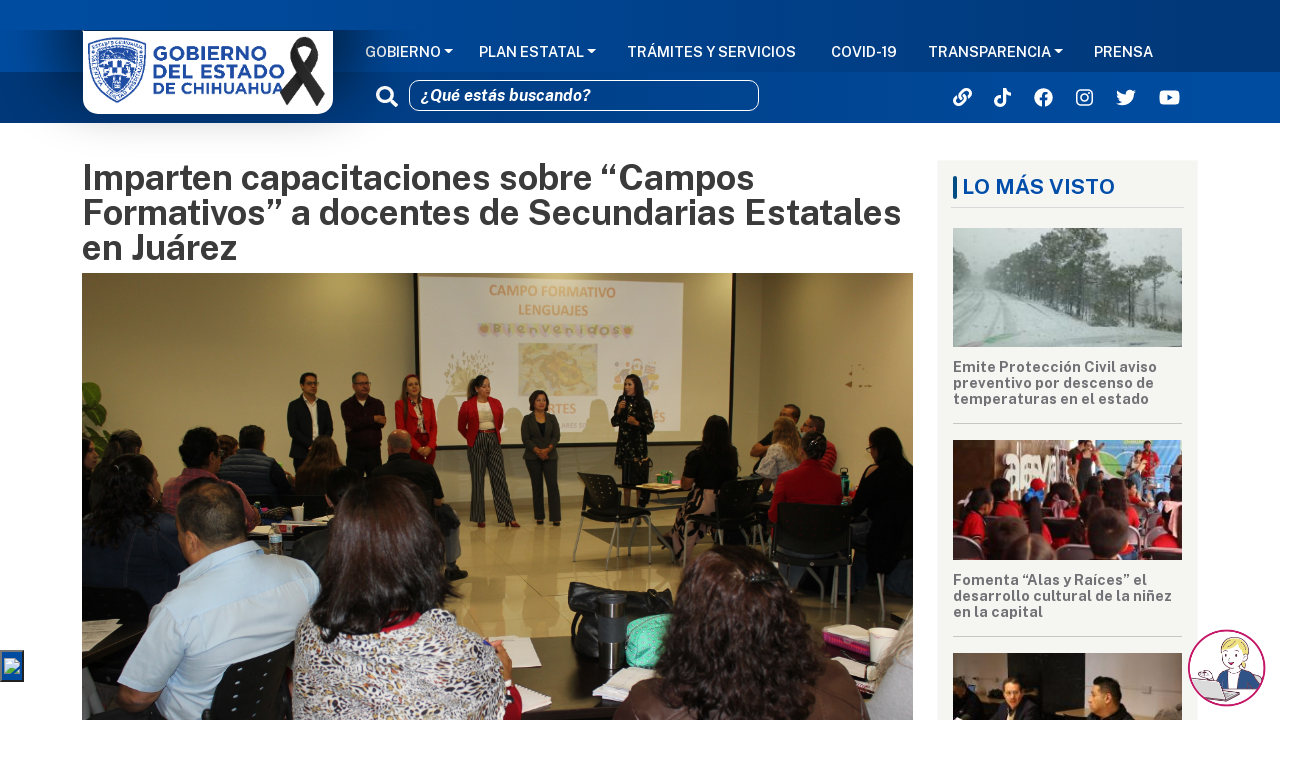

--- FILE ---
content_type: text/html; charset=UTF-8
request_url: https://chihuahua.gob.mx/prensa/imparten-capacitaciones-sobre-campos-formativos-docentes-de-secundarias-estatales-en-juarez
body_size: 12432
content:

<!DOCTYPE html>
<html lang="es" dir="ltr" prefix="content: http://purl.org/rss/1.0/modules/content/  dc: http://purl.org/dc/terms/  foaf: http://xmlns.com/foaf/0.1/  og: http://ogp.me/ns#  rdfs: http://www.w3.org/2000/01/rdf-schema#  schema: http://schema.org/  sioc: http://rdfs.org/sioc/ns#  sioct: http://rdfs.org/sioc/types#  skos: http://www.w3.org/2004/02/skos/core#  xsd: http://www.w3.org/2001/XMLSchema# ">
  <head>
    <meta charset="utf-8" />
<script async src="https://www.googletagmanager.com/gtag/js?id=G-RRYW7Z7JS9"></script>
<script>window.dataLayer = window.dataLayer || [];function gtag(){dataLayer.push(arguments)};gtag("js", new Date());gtag("set", "developer_id.dMDhkMT", true);gtag("config", "G-RRYW7Z7JS9", {"groups":"default","page_placeholder":"PLACEHOLDER_page_location"});</script>
<link rel="canonical" href="https://chihuahua.gob.mx/prensa/imparten-capacitaciones-sobre-campos-formativos-docentes-de-secundarias-estatales-en-juarez" />
<meta name="description" content="Con el objetivo de reforzar los planes de estudio, la Secretaría de Educación y Deporte (SEyD), a través de la Coordinación de Educación de la Zona Norte, puso en marcha el ciclo de capacitaciones a docentes de Secundarias Estatales sobre los denominados “Campos Formativos”." />
<meta name="Generator" content="Drupal 9 (https://www.drupal.org)" />
<meta name="MobileOptimized" content="width" />
<meta name="HandheldFriendly" content="true" />
<meta name="viewport" content="width=device-width, initial-scale=1, shrink-to-fit=no" />
<meta http-equiv="x-ua-compatible" content="ie=edge" />
<link rel="icon" href="/sites/default/atach2/iconogob.ico" type="image/vnd.microsoft.icon" />

    <title>Imparten capacitaciones sobre “Campos Formativos” a docentes de Secundarias Estatales en Juárez | Portal Gubernamental del Estado de Chihuahua</title>
    <link rel="stylesheet" media="all" href="/core/modules/system/css/components/ajax-progress.module.css?t99xvu" />
<link rel="stylesheet" media="all" href="/core/modules/system/css/components/align.module.css?t99xvu" />
<link rel="stylesheet" media="all" href="/core/modules/system/css/components/autocomplete-loading.module.css?t99xvu" />
<link rel="stylesheet" media="all" href="/core/modules/system/css/components/fieldgroup.module.css?t99xvu" />
<link rel="stylesheet" media="all" href="/core/modules/system/css/components/container-inline.module.css?t99xvu" />
<link rel="stylesheet" media="all" href="/core/modules/system/css/components/clearfix.module.css?t99xvu" />
<link rel="stylesheet" media="all" href="/core/modules/system/css/components/details.module.css?t99xvu" />
<link rel="stylesheet" media="all" href="/core/modules/system/css/components/hidden.module.css?t99xvu" />
<link rel="stylesheet" media="all" href="/core/modules/system/css/components/item-list.module.css?t99xvu" />
<link rel="stylesheet" media="all" href="/core/modules/system/css/components/js.module.css?t99xvu" />
<link rel="stylesheet" media="all" href="/core/modules/system/css/components/nowrap.module.css?t99xvu" />
<link rel="stylesheet" media="all" href="/core/modules/system/css/components/position-container.module.css?t99xvu" />
<link rel="stylesheet" media="all" href="/core/modules/system/css/components/progress.module.css?t99xvu" />
<link rel="stylesheet" media="all" href="/core/modules/system/css/components/reset-appearance.module.css?t99xvu" />
<link rel="stylesheet" media="all" href="/core/modules/system/css/components/resize.module.css?t99xvu" />
<link rel="stylesheet" media="all" href="/core/modules/system/css/components/sticky-header.module.css?t99xvu" />
<link rel="stylesheet" media="all" href="/core/modules/system/css/components/system-status-counter.css?t99xvu" />
<link rel="stylesheet" media="all" href="/core/modules/system/css/components/system-status-report-counters.css?t99xvu" />
<link rel="stylesheet" media="all" href="/core/modules/system/css/components/system-status-report-general-info.css?t99xvu" />
<link rel="stylesheet" media="all" href="/core/modules/system/css/components/tabledrag.module.css?t99xvu" />
<link rel="stylesheet" media="all" href="/core/modules/system/css/components/tablesort.module.css?t99xvu" />
<link rel="stylesheet" media="all" href="/core/modules/system/css/components/tree-child.module.css?t99xvu" />
<link rel="stylesheet" media="all" href="/core/modules/views/css/views.module.css?t99xvu" />
<link rel="stylesheet" media="all" href="/libraries/flexslider/flexslider.css?t99xvu" />
<link rel="stylesheet" media="all" href="/modules/contrib/social_media_links/css/social_media_links.theme.css?t99xvu" />
<link rel="stylesheet" media="all" href="/modules/contrib/flexslider/assets/css/flexslider_img.css?t99xvu" />
<link rel="stylesheet" media="all" href="/themes/contrib/bootstrap_barrio/css/components/user.css?t99xvu" />
<link rel="stylesheet" media="all" href="/themes/contrib/bootstrap_barrio/css/components/progress.css?t99xvu" />
<link rel="stylesheet" media="all" href="/themes/contrib/bootstrap_barrio/css/components/affix.css?t99xvu" />
<link rel="stylesheet" media="all" href="/themes/contrib/bootstrap_barrio/css/components/book.css?t99xvu" />
<link rel="stylesheet" media="all" href="/themes/contrib/bootstrap_barrio/css/components/contextual.css?t99xvu" />
<link rel="stylesheet" media="all" href="/themes/contrib/bootstrap_barrio/css/components/feed-icon.css?t99xvu" />
<link rel="stylesheet" media="all" href="/themes/contrib/bootstrap_barrio/css/components/field.css?t99xvu" />
<link rel="stylesheet" media="all" href="/themes/contrib/bootstrap_barrio/css/components/header.css?t99xvu" />
<link rel="stylesheet" media="all" href="/themes/contrib/bootstrap_barrio/css/components/help.css?t99xvu" />
<link rel="stylesheet" media="all" href="/themes/contrib/bootstrap_barrio/css/components/icons.css?t99xvu" />
<link rel="stylesheet" media="all" href="/themes/contrib/bootstrap_barrio/css/components/image-button.css?t99xvu" />
<link rel="stylesheet" media="all" href="/themes/contrib/bootstrap_barrio/css/components/item-list.css?t99xvu" />
<link rel="stylesheet" media="all" href="/themes/contrib/bootstrap_barrio/css/components/list-group.css?t99xvu" />
<link rel="stylesheet" media="all" href="/themes/contrib/bootstrap_barrio/css/components/media.css?t99xvu" />
<link rel="stylesheet" media="all" href="/themes/contrib/bootstrap_barrio/css/components/page.css?t99xvu" />
<link rel="stylesheet" media="all" href="/themes/contrib/bootstrap_barrio/css/components/search-form.css?t99xvu" />
<link rel="stylesheet" media="all" href="/themes/contrib/bootstrap_barrio/css/components/shortcut.css?t99xvu" />
<link rel="stylesheet" media="all" href="/themes/contrib/bootstrap_barrio/css/components/sidebar.css?t99xvu" />
<link rel="stylesheet" media="all" href="/themes/contrib/bootstrap_barrio/css/components/site-footer.css?t99xvu" />
<link rel="stylesheet" media="all" href="/themes/contrib/bootstrap_barrio/css/components/skip-link.css?t99xvu" />
<link rel="stylesheet" media="all" href="/themes/contrib/bootstrap_barrio/css/components/table.css?t99xvu" />
<link rel="stylesheet" media="all" href="/themes/contrib/bootstrap_barrio/css/components/tabledrag.css?t99xvu" />
<link rel="stylesheet" media="all" href="/themes/contrib/bootstrap_barrio/css/components/tableselect.css?t99xvu" />
<link rel="stylesheet" media="all" href="/themes/contrib/bootstrap_barrio/css/components/tablesort-indicator.css?t99xvu" />
<link rel="stylesheet" media="all" href="/themes/contrib/bootstrap_barrio/css/components/ui.widget.css?t99xvu" />
<link rel="stylesheet" media="all" href="/themes/contrib/bootstrap_barrio/css/components/tabs.css?t99xvu" />
<link rel="stylesheet" media="all" href="/themes/contrib/bootstrap_barrio/css/components/toolbar.css?t99xvu" />
<link rel="stylesheet" media="all" href="/themes/contrib/bootstrap_barrio/css/components/vertical-tabs.css?t99xvu" />
<link rel="stylesheet" media="all" href="/themes/contrib/bootstrap_barrio/css/components/views.css?t99xvu" />
<link rel="stylesheet" media="all" href="/themes/contrib/bootstrap_barrio/css/components/webform.css?t99xvu" />
<link rel="stylesheet" media="all" href="/themes/contrib/bootstrap_barrio/css/components/ui-dialog.css?t99xvu" />
<link rel="stylesheet" media="all" href="//cdn.jsdelivr.net/npm/bootstrap@5.1.3/dist/css/bootstrap.min.css" />
<link rel="stylesheet" media="all" href="/themes/custom/barrio_chihuahua_jsp/css/style.css?t99xvu" />
<link rel="stylesheet" media="all" href="/sites/default/atach2/color/barrio_chihuahua_jsp-275275f6/colors.css?t99xvu" />
<link rel="stylesheet" media="all" href="//use.fontawesome.com/releases/v5.13.0/css/all.css" />
<link rel="stylesheet" media="all" href="/themes/contrib/bootstrap_barrio/css/colors/messages/messages-white.css?t99xvu" />
<link rel="stylesheet" media="all" href="/themes/custom/barrio_chihuahua_jsp/fonts/public_sans.css?t99xvu" />
<link rel="stylesheet" media="all" href="//fonts.googleapis.com/css2?family=Public+Sans:ital,wght@0,100;0,200;0,300;0,400;0,500;0,600;0,700;0,800;0,900;1,100;1,200;1,300;1,400;1,500;1,600;1,700;1,800;1,900&amp;display=swap" />
<link rel="stylesheet" media="print" href="/themes/contrib/bootstrap_barrio/css/print.css?t99xvu" />

    <script src="https://use.fontawesome.com/releases/v5.13.1/js/all.js" defer crossorigin="anonymous"></script>
<script src="https://use.fontawesome.com/releases/v5.13.1/js/v4-shims.js" defer crossorigin="anonymous"></script>
<script src="//code.jquery.com/jquery-3.4.1.min.js"></script>
<script src="//infomexsinaloa.org/accesibilidadweb/js_api.aspx?api_key=75C91F2C-2FB0-4C7C-A271-AFE6F46F8FF4&amp;tipo=header&amp;aut=chihuahua.gob.mx"></script>

  </head>
  <body class="layout-one-sidebar layout-sidebar-second page-node-67384 path-node node--type-noticias">
    <a href="#main-content" class="visually-hidden-focusable skip-link">
      Pasar al contenido principal
    </a>
    
      <div class="dialog-off-canvas-main-canvas" data-off-canvas-main-canvas >
    <style>
.integra2_modale-content {
     left: 20px;
}

</style>

<script src=https://www.infomexsinaloa.org/accesibilidadweb/js_api.aspx?api_key=75C91F2C-2FB0-4C7C-A271-AFE6F46F8FF4&tipo=body&aut=chihuahua.gob.mx type="text/javascript"></script>
 

<div id="page-wrapper">
	<div id="page">
		<header id="header" class="header" role="banner" aria-label="Cabecera de sitio">
			


				<nav class="navbar fixed-top navbar-dark navbar-expand-lg" id="navbar-main">
					<div class="top-header">
						
					</div>
											<div class="container">
												<div class="card card-brand">
							        <a href="/index.php/" title="Inicio" rel="home" class="navbar-brand">
              <img src="/sites/default/atach2/Logo-Institucional-Luto-Optimizado.png" alt="Inicio" class="img-fluid d-inline-block align-top" />
            
    </a>
    

						</div>
													<button class="navbar-toggler navbar-toggler-right" type="button" data-bs-toggle="collapse" data-bs-target="#CollapsingNavbar" aria-controls="CollapsingNavbar" aria-expanded="false" aria-label="Toggle navigation" href="#CollapsingNavbar">
								<span class="navbar-toggler-icon"></span>
							</button>
							<div class="collapse navbar-collapse" id="CollapsingNavbar">
								  <nav role="navigation" aria-labelledby="block-barrio-chihuahua-jsp-main-menu-menu" id="block-barrio-chihuahua-jsp-main-menu" class="block block-menu navigation menu--main">
            
  <h2 class="visually-hidden" id="block-barrio-chihuahua-jsp-main-menu-menu">Navegación principal</h2>
  

        
              <ul class="clearfix nav navbar-nav">
                    <li class="nav-item menu-item--expanded dropdown">
                          <span class="nav-link dropdown-toggle nav-link-" data-bs-toggle="dropdown" aria-expanded="false" aria-haspopup="true">Gobierno</span>
                        <ul class="dropdown-menu">
                    <li class="dropdown-item">
                          <a href="/index.php/gabinete/maru-campos-galvan" class="nav-link--indexphp-gabinete-maru-campos-galvan" data-drupal-link-system-path="node/60576">Gobernadora</a>
              </li>
                <li class="dropdown-item">
                          <a href="/index.php/gobierno/gabinete" class="nav-link--indexphp-gobierno-gabinete" data-drupal-link-system-path="gobierno/gabinete">Gabinete</a>
              </li>
                <li class="dropdown-item">
                          <a href="/index.php/gobierno/dependencias_secretarias" class="nav-link--indexphp-gobierno-dependencias-secretarias" data-drupal-link-system-path="gobierno/dependencias_secretarias">Dependencias</a>
              </li>
                <li class="dropdown-item">
                          <a href="/index.php/gobierno/dependencias_entidades" class="nav-link--indexphp-gobierno-dependencias-entidades" data-drupal-link-system-path="gobierno/dependencias_entidades">Entidades</a>
              </li>
                <li class="dropdown-item">
                          <a href="https://app.chihuahua.gob.mx/directorio/" class="nav-link-https--appchihuahuagobmx-directorio-">Directorio de Servidores Públicos</a>
              </li>
                <li class="dropdown-item">
                          <a href="https://chihuahua.gob.mx/informes-de-gobierno/" class="nav-link-https--chihuahuagobmx-informes-de-gobierno-">Informes de Gobierno</a>
              </li>
                <li class="dropdown-item">
                          <a href="/index.php/peri%C3%B3dico-oficial" class="nav-link--indexphp-peric3b3dico-oficial" data-drupal-link-system-path="group/29132">Periódico Oficial</a>
              </li>
        </ul>
  
              </li>
                <li class="nav-item menu-item--expanded dropdown">
                          <span class="nav-link dropdown-toggle nav-link-" data-bs-toggle="dropdown" aria-expanded="false" aria-haspopup="true">Plan Estatal</span>
                        <ul class="dropdown-menu">
                    <li class="dropdown-item">
                          <a href="https://planestatal.chihuahua.gob.mx/" class="nav-link-https--planestatalchihuahuagobmx-">Plan Estatal de Desarrollo 2021-2027</a>
              </li>
        </ul>
  
              </li>
                <li class="nav-item">
                          <a href="https://tramites.chihuahua.gob.mx/" class="nav-link nav-link-https--tramiteschihuahuagobmx-">Trámites y Servicios</a>
              </li>
                <li class="nav-item">
                          <a href="https://transparencia.chihuahua.gob.mx/covid-19/" class="nav-link nav-link-https--transparenciachihuahuagobmx-covid-19-">COVID-19</a>
              </li>
                <li class="nav-item menu-item--expanded dropdown">
                          <span class="nav-link dropdown-toggle nav-link-" data-bs-toggle="dropdown" aria-expanded="false" aria-haspopup="true">Transparencia</span>
                        <ul class="dropdown-menu">
                    <li class="dropdown-item">
                          <a href="https://contrataciones.chihuahua.gob.mx/" class="nav-link-https--contratacioneschihuahuagobmx-">Contrataciones públicas</a>
              </li>
                <li class="dropdown-item">
                          <a href="https://transparencia.chihuahua.gob.mx" class="nav-link-https--transparenciachihuahuagobmx">Portal de Transparencia</a>
              </li>
                <li class="dropdown-item">
                          <a href="https://contrataciones.chihuahua.gob.mx/provsans" class="nav-link-https--contratacioneschihuahuagobmx-provsans">Proveedores y contratistas sancionados</a>
              </li>
        </ul>
  
              </li>
                <li class="nav-item">
                          <a href="/index.php/prensa" class="nav-link nav-link--indexphp-prensa" data-drupal-link-system-path="prensa">Prensa</a>
              </li>
                <li class="nav-item">
                          <a href="/index.php/search" class="nav-link nav-link--indexphp-search" data-drupal-link-system-path="search">.</a>
              </li>
        </ul>
  


  </nav>


							</div>
																								</div>
																<div class="navbar-aux">
															<div class="container">
																<div class="navbar-forms">
									  <section class="row align-items-center content-center region region-header-form">
    <div class="search-block-form col-md-6 block block-search block-search-form-block" data-drupal-selector="search-block-form" id="block-barrio-chihuahua-jsp-search" role="search">
  
    
    <div class="content container-inline">
        <div class="content container-inline">
                        <form action="/index.php/search/node" method="get" id="search-block-form" accept-charset="UTF-8" class="search-form search-block-form form-row">
    <div class="input-group">
      <div class="input-group-prepend">
        <button  data-drupal-selector="edit-submit" type="submit" id="edit-submit" name="" value="Buscar" class="button js-form-submit form-submit btn btn-link" ><i class="fas fa-search fa-lg"></i></button>
      </div>
      <input placeholder="¿Qué estás buscando?"  title="Escriba lo que quiere buscar." data-drupal-selector="edit-keys" type="search" id="edit-keys" name="keys" value="" size="15" maxlength="128" class="form-search" placeholder="Buscar"/>
    </div>
  </form>

    </div>
  
  </div>
</div>
<div id="block-botoncontactomodal" class="col-auto px-0 ms-md-auto block block-block-content block-block-contentee5cdcc8-fe55-4a37-a6c8-f01f263fe179">
  
    
      <div class="content">
      
            <div class="clearfix text-formatted field field--name-body field--type-text-with-summary field--label-hidden field__item"><button class="btn btn-link text-white btn-sm " data-bs-target="#mdlContacto" data-bs-toggle="modal" data-placement="bottom" data-toggle="tooltip" title="Enlaces relevantes" type="button"><span class="fa fa-link fa-lg"></span></button></div>
      
    </div>
  </div>
<div id="block-socialmedialinks" class="col-auto ps-0 block-social-media-links block block-social-media-links-block">
  
    
      <div class="content">
      

<ul class="social-media-links--platforms platforms inline horizontal">
      <li>
      <a class="social-media-link-icon--tiktok" href="https://www.tiktok.com/@gobiernodechihuahua"  target="_blank" >
        <span class='fab fa-tiktok fa-lg'></span>
      </a>

          </li>
      <li>
      <a class="social-media-link-icon--facebook" href="https://www.facebook.com/gobiernodechihuahua"  target="_blank" >
        <span class='fab fa-facebook fa-lg'></span>
      </a>

          </li>
      <li>
      <a class="social-media-link-icon--instagram" href="https://www.instagram.com/gobiernodechihuahua"  target="_blank" >
        <span class='fab fa-instagram fa-lg'></span>
      </a>

          </li>
      <li>
      <a class="social-media-link-icon--twitter" href="https://www.twitter.com/GobiernoEdoChih"  target="_blank" >
        <span class='fab fa-twitter fa-lg'></span>
      </a>

          </li>
      <li>
      <a class="social-media-link-icon--youtube" href="https://www.youtube.com/@gobiernodechihuahua"  target="_blank" >
        <span class='fab fa-youtube fa-lg'></span>
      </a>

          </li>
  </ul>

    </div>
  </div>

  </section>

								</div>
																</div>
													</div>
									</nav>
						
		</header>
						<div id="main-wrapper" class="layout-main-wrapper clearfix">
							<div id="main" class="container">
				





					
					<div class="row row-offcanvas row-offcanvas-left clearfix">
																				<main class="main-content col col-md-9" id="content" role="main">
																	<section class="section">
										<a id="main-content" tabindex="-1"></a>
										  <div data-drupal-messages-fallback class="hidden"></div><div id="block-barrio-chihuahua-jsp-page-title" class="block block-core block-page-title-block">
  
    
      <div class="content">
      
  <h1 class="title"><span class="field field--name-title field--type-string field--label-hidden">Imparten capacitaciones sobre “Campos Formativos” a docentes de Secundarias Estatales en Juárez</span>
</h1>


    </div>
  </div>
<div id="block-barrio-chihuahua-jsp-content" class="block block-system block-system-main-block">
  
    
      <div class="content">
      <article data-history-node-id="67384" role="article" about="/prensa/imparten-capacitaciones-sobre-campos-formativos-docentes-de-secundarias-estatales-en-juarez">

  
    

  
  <div class="content-noticias">
    


            <div class="field field--name-field-imagen-principal field--type-image field--label-hidden field__item">  <img loading="lazy" src="/sites/default/atach2/noticias/imagen-destacada/2023-10/CAPACITACION.SECUN_.CAMPOS2.jpg" width="2500" height="1620" alt="" typeof="foaf:Image" />

</div>
      <div class="resumen">
            <div>-	Participan más de 160 docentes con el objetivo de reforzar y profundizar en los planes de estudio del presente ciclo escolar</div>
      </div>
<div class="fecha-nota">
            <div>Miércoles 25 Octubre 2023</div>
      </div>

            <div class="clearfix text-formatted field field--name-body field--type-text-with-summary field--label-hidden field__item"><p class="MsoNoSpacing" style="text-align:justify"><span style="font-size:12pt"><span style="font-family:&quot;Calibri&quot;,&quot;sans-serif&quot;"><span style="font-size:14.0pt"><span style="font-family:&quot;Times New Roman&quot;,&quot;serif&quot;">Con el objetivo de reforzar los planes de estudio, la Secretaría de Educación y Deporte (SEyD), a través de la Coordinación de Educación de la Zona Norte, puso en marcha el ciclo de capacitaciones a docentes de Secundarias Estatales sobre los denominados “Campos Formativos”.</span></span></span></span></p>

<p class="MsoNoSpacing" style="text-align:justify"><span style="font-size:12pt"><span style="font-family:&quot;Calibri&quot;,&quot;sans-serif&quot;"><span style="font-size:14.0pt"><span style="font-family:&quot;Times New Roman&quot;,&quot;serif&quot;"></span></span></span></span></p>

<p class="MsoNoSpacing" style="text-align:justify"><span style="font-size:12pt"><span style="font-family:&quot;Calibri&quot;,&quot;sans-serif&quot;"><span style="font-size:14.0pt"><span style="font-family:&quot;Times New Roman&quot;,&quot;serif&quot;">Norma Elena Rodríguez Camarena, coordinadora de Educación en la Zona Norte, informó que en las capacitaciones participan más de 160 docentes, y estás tendrán una duración de cuatro días.</span></span></span></span></p>

<p class="MsoNoSpacing" style="text-align:justify"><span style="font-size:12pt"><span style="font-family:&quot;Calibri&quot;,&quot;sans-serif&quot;"><span style="font-size:14.0pt"><span style="font-family:&quot;Times New Roman&quot;,&quot;serif&quot;"></span></span></span></span></p>

<p class="MsoNoSpacing" style="text-align:justify"><span style="font-size:12pt"><span style="font-family:&quot;Calibri&quot;,&quot;sans-serif&quot;"><span style="font-size:14.0pt"><span style="font-family:&quot;Times New Roman&quot;,&quot;serif&quot;">Precisó que las capacitaciones son para que los maestros vayan adquiriendo más herramientas para el manejo de sus asignaturas en función de trabajar con los intereses de los niños y sus vivencias en la realidad y que los maestros tengan un vínculo más cercano con los estudiantes.</span></span></span></span></p>

<p class="MsoNoSpacing" style="text-align:justify"><span style="font-size:12pt"><span style="font-family:&quot;Calibri&quot;,&quot;sans-serif&quot;"><span style="font-size:14.0pt"><span style="font-family:&quot;Times New Roman&quot;,&quot;serif&quot;"></span></span></span></span></p>

<p class="MsoNoSpacing" style="text-align:justify"><span style="font-size:12pt"><span style="font-family:&quot;Calibri&quot;,&quot;sans-serif&quot;"><span style="font-size:14.0pt"><span style="font-family:&quot;Times New Roman&quot;,&quot;serif&quot;">Explicó que los “Campos Formativos” son cuatro: el primero es el de Lenguaje, el cual busca que los alumnos desarrollen habilidades de expresión y comunicación; el segundo es el de Saberes y Pensamiento Científico que socializa el lenguaje científico y técnico.</span></span></span></span></p>

<p class="MsoNoSpacing" style="text-align:justify"><span style="font-size:12pt"><span style="font-family:&quot;Calibri&quot;,&quot;sans-serif&quot;"><span style="font-size:14.0pt"><span style="font-family:&quot;Times New Roman&quot;,&quot;serif&quot;"></span></span></span></span></p>

<p class="MsoNoSpacing" style="text-align:justify"><span style="font-size:12pt"><span style="font-family:&quot;Calibri&quot;,&quot;sans-serif&quot;"><span style="font-size:14.0pt"><span style="font-family:&quot;Times New Roman&quot;,&quot;serif&quot;">El tercer campo es el de Ética, Naturaleza y Sociedad, que busca que los alumnos desarrollen habilidades para investigar sobre temas ambientales, interacciones culturales, derechos humanos; y el cuarto se refiere al campo De lo Humano a lo Comunitario, que se enfoca en que los niños, niñas y adolescentes desarrollen sus potencialidades afectivas y de convivencia en la sociedad.</span></span></span></span></p>

<p class="MsoNoSpacing" style="text-align:justify"><span style="font-size:12pt"><span style="font-family:&quot;Calibri&quot;,&quot;sans-serif&quot;"><span style="font-size:14.0pt"><span style="font-family:&quot;Times New Roman&quot;,&quot;serif&quot;"></span></span></span></span></p>

<p class="MsoNoSpacing" style="text-align:justify"><span style="font-size:12pt"><span style="font-family:&quot;Calibri&quot;,&quot;sans-serif&quot;"><span style="font-size:14.0pt"><span style="font-family:&quot;Times New Roman&quot;,&quot;serif&quot;">Después de estas capacitaciones, las y los maestros tendrán que ir desarrollando estas metodologías en las aulas, “la intención es que ya se vayan trabajando por proyectos en su disciplina e interdisciplinarios, y concluir con proyectos comunitarios”, añadió la funcionaria.</span></span></span></span></p>

<p class="MsoNoSpacing" style="text-align:justify"><span style="font-size:12pt"><span style="font-family:&quot;Calibri&quot;,&quot;sans-serif&quot;"><span style="font-size:14.0pt"><span style="font-family:&quot;Times New Roman&quot;,&quot;serif&quot;"></span></span></span></span></p>

<p class="MsoNoSpacing" style="text-align:justify"><span style="font-size:12pt"><span style="font-family:&quot;Calibri&quot;,&quot;sans-serif&quot;"><span style="font-size:14.0pt"><span style="font-family:&quot;Times New Roman&quot;,&quot;serif&quot;">“Hay mucho interés por parte de los maestros y confían en el acompañamiento de los asesores técnicos pedagógicos, de las supervisoras, y estos intercambios de experiencias creo que son muy nutritivos para ellos y se verá reflejado en el aprendizaje de los alumnos y en la calidad de la educación”, concluyó Rodríguez Camarena.</span></span></span></span></p>
</div>
      
      <div class="field field--name-field-galeria field--type-image field--label-hidden field__items">
              <div class="field__item">
<div id="flexslider-1" class="flexslider optionset-flexslider-default-thumbnail-captions imagestyle-flexslider-full">
 
<ul class="slides">
    
<li data-thumb="/sites/default/atach2/styles/flexslider_full/public/noticias/galeria/2023-10/CAPACITACION.SECUN_.CAMPOS4.jpg.webp?itok=-OuqwQtB" data-thumb-alt="">
      <img loading="lazy" src="/sites/default/atach2/styles/flexslider_full/public/noticias/galeria/2023-10/CAPACITACION.SECUN_.CAMPOS4.jpg.webp?itok=-OuqwQtB" width="800" height="500" alt="" typeof="foaf:Image" class="image-style-flexslider-full" />



    </li>
<li data-thumb="/sites/default/atach2/styles/flexslider_full/public/noticias/galeria/2023-10/CAPACITACION.SECUN_.CAMPOS5.jpg.webp?itok=rcKDgUGl" data-thumb-alt="">
      <img loading="lazy" src="/sites/default/atach2/styles/flexslider_full/public/noticias/galeria/2023-10/CAPACITACION.SECUN_.CAMPOS5.jpg.webp?itok=rcKDgUGl" width="800" height="500" alt="" typeof="foaf:Image" class="image-style-flexslider-full" />



    </li>
<li data-thumb="/sites/default/atach2/styles/flexslider_full/public/noticias/galeria/2023-10/CPACITACION.SECUN_.CAMPOS1.jpg.webp?itok=DjeHIKXs" data-thumb-alt="">
      <img loading="lazy" src="/sites/default/atach2/styles/flexslider_full/public/noticias/galeria/2023-10/CPACITACION.SECUN_.CAMPOS1.jpg.webp?itok=DjeHIKXs" width="800" height="500" alt="" typeof="foaf:Image" class="image-style-flexslider-full" />



    </li>
</ul>
</div>
</div>
          </div>
  
  </div>

</article>

    </div>
  </div>


									</section>
								</main>

																	<div class="sidebar_second sidebar col-md-3 order-last" id="sidebar_second">
										<aside class="section" role="complementary">
											  <div class="views-element-container block block-views block-views-blocknoticias-o-prensa-block-4" id="block-barrio-chihuahua-jsp-views-block-noticias-block-3">
  
    
      <div class="content">
      <div><div class="view-lo-mas-visto view view-noticias-o-prensa view-id-noticias_o_prensa view-display-id-block_4 js-view-dom-id-a0f8eeb286e3d7b50a9177a227d1f7662a5d07953f0147d3e8fadd5a1fb6ed78">
  
    
      <div class="view-header">
      <h2>Lo más visto</h2>
    </div>
      
      <div class="view-content">
      <div class="views-view-grid horizontal cols-2 clearfix col">
            <div class="row">
                  <div class="col-6 col-md-12">
            <div class="text-center"><div><div class='rounded'>  <a href="/prensa/emite-proteccion-civil-aviso-preventivo-por-descenso-de-temperaturas-en-el-estado"><img loading="lazy" src="/sites/default/atach2/styles/noticia_miniatura/public/noticias/imagen-destacada/2025-12/IMG_9958.jpeg?itok=ReoqciPK" width="250" height="130" alt="" typeof="Image" class="image-style-noticia-miniatura" />

</a>
</div></div></div><div><span><a href="/prensa/emite-proteccion-civil-aviso-preventivo-por-descenso-de-temperaturas-en-el-estado"><p class="fs-md mb-0 mt-1"><a href="/prensa/emite-proteccion-civil-aviso-preventivo-por-descenso-de-temperaturas-en-el-estado" hreflang="es">Emite Protección Civil aviso preventivo por descenso de temperaturas en el estado</a></p></a>
<hr></span></div>
          </div>
                  <div class="col-6 col-md-12">
            <div class="text-center"><div><div class='rounded'>  <a href="/prensa/fomenta-alas-y-raices-el-desarrollo-cultural-de-la-ninez-en-la-capital"><img loading="lazy" src="/sites/default/atach2/styles/noticia_miniatura/public/noticias/imagen-destacada/2025-12/WhatsApp%20Image%202025-12-29%20at%202.59.58%20PM.jpeg?itok=45obpOGk" width="250" height="130" alt="" typeof="Image" class="image-style-noticia-miniatura" />

</a>
</div></div></div><div><span><a href="/prensa/fomenta-alas-y-raices-el-desarrollo-cultural-de-la-ninez-en-la-capital"><p class="fs-md mb-0 mt-1"><a href="/prensa/fomenta-alas-y-raices-el-desarrollo-cultural-de-la-ninez-en-la-capital" hreflang="es">Fomenta “Alas y Raíces” el desarrollo cultural de la niñez en la capital</a></p></a>
<hr></span></div>
          </div>
              </div>
          <div class="row">
                  <div class="col-6 col-md-12">
            <div class="text-center"><div><div class='rounded'>  <a href="/prensa/suspendera-hacienda-cobro-en-medios-alternos-de-pago-este-1-de-enero-por-actualizacion-de"><img loading="lazy" src="/sites/default/atach2/styles/noticia_miniatura/public/noticias/imagen-destacada/2026-01/88fdc996-8182-4cdd-8c90-63b4f7ae518b.jpeg?itok=OOUIz56P" width="250" height="130" alt="" typeof="Image" class="image-style-noticia-miniatura" />

</a>
</div></div></div><div><span><a href="/prensa/suspendera-hacienda-cobro-en-medios-alternos-de-pago-este-1-de-enero-por-actualizacion-de"><p class="fs-md mb-0 mt-1"><a href="/prensa/suspendera-hacienda-cobro-en-medios-alternos-de-pago-este-1-de-enero-por-actualizacion-de" hreflang="es">Suspenderá Hacienda cobro en medios alternos de pago este 1 de enero por actualización de sistema</a></p></a>
<hr></span></div>
          </div>
                  <div class="col-6 col-md-12">
            <div class="text-center"><div><div class='rounded'>  <a href="/prensa/atendera-cam-movil-usuarios-del-juarezbus-en-supermercado-riberas-esta-semana"><img loading="lazy" src="/sites/default/atach2/styles/noticia_miniatura/public/noticias/imagen-destacada/2026-01/IMG_7250.jpeg?itok=LP8w5YjZ" width="250" height="130" alt="" typeof="Image" class="image-style-noticia-miniatura" />

</a>
</div></div></div><div><span><a href="/prensa/atendera-cam-movil-usuarios-del-juarezbus-en-supermercado-riberas-esta-semana"><p class="fs-md mb-0 mt-1"><a href="/prensa/atendera-cam-movil-usuarios-del-juarezbus-en-supermercado-riberas-esta-semana" hreflang="es">Atenderá CAM Móvil a usuarios del JuárezBus en Supermercado Riberas esta semana</a></p></a>
<hr></span></div>
          </div>
              </div>
          <div class="row">
                  <div class="col-6 col-md-12">
            <div class="text-center"><div><div class='rounded'>  <a href="/prensa/celebra-la-ibycenech-su-120-aniversario-como-formadora-de-docentes"><img loading="lazy" src="/sites/default/atach2/styles/noticia_miniatura/public/noticias/imagen-destacada/2026-01/IBYCENECH%20%283%29.jpeg?itok=S0rtMUAD" width="250" height="130" alt="" typeof="Image" class="image-style-noticia-miniatura" />

</a>
</div></div></div><div><span><a href="/prensa/celebra-la-ibycenech-su-120-aniversario-como-formadora-de-docentes"><p class="fs-md mb-0 mt-1"><a href="/prensa/celebra-la-ibycenech-su-120-aniversario-como-formadora-de-docentes" hreflang="es">Celebra la IByCENECH su 120 aniversario como formadora de docentes</a></p></a>
<hr></span></div>
          </div>
                  <div class="col-6 col-md-12">
            <div class="text-center"><div><div class='rounded'>  <a href="/prensa/invita-estado-juarenses-participar-en-el-programa-matrimonios-colectivos-2026"><img loading="lazy" src="/sites/default/atach2/styles/noticia_miniatura/public/noticias/imagen-destacada/2026-01/WhatsApp%20Image%202026-01-09%20at%2012.59.13%20PM.jpeg?itok=K9QnOfc3" width="250" height="130" alt="" typeof="Image" class="image-style-noticia-miniatura" />

</a>
</div></div></div><div><span><a href="/prensa/invita-estado-juarenses-participar-en-el-programa-matrimonios-colectivos-2026"><p class="fs-md mb-0 mt-1"><a href="/prensa/invita-estado-juarenses-participar-en-el-programa-matrimonios-colectivos-2026" hreflang="es">Invita Estado a juarenses a participar en el programa Matrimonios Colectivos 2026</a></p></a>
<hr></span></div>
          </div>
              </div>
      </div>

    </div>
  
          </div>
</div>

    </div>
  </div>


										</aside>
									</div>
															</div>
						</div>
						
									</div>
									<div class="featured-bottom">
						<aside class="container clearfix" role="complementary">
							  <section class="row justify-content-between region region-featured-bottom-first">
    <div class="views-element-container d-none d-sm-block block block-views block-views-blocknoticias-o-prensa-block-3" id="block-barrio-chihuahua-jsp-views-block-noticias-block-4">
  
    
      <div class="content">
      <div><div class="relacionado view view-noticias-o-prensa view-id-noticias_o_prensa view-display-id-block_3 js-view-dom-id-bc34c46579b7da3fee505f7b567a591c91e73fcc330b59fd2734c93988e3d0b1">
  
    
      
  
          </div>
</div>

    </div>
  </div>

  </section>

							
							  <section class="row region region-featured-bottom-third">
    
<div class="contextual-region">
  
</div>
  <div class="content">
    
            <div class="clearfix text-formatted field field--name-body field--type-text-with-summary field--label-hidden field__item"><div aria-hidden="true" aria-labelledby="mdlContactoLabel" class="modal fade facil-acceso" id="mdlContacto" tabindex="-1">
<div class="modal-dialog modal-xl">
<div class="modal-content">
<div class="modal-header text-center">
<h4 class="modal-title">Fácil Acceso</h4>
<button aria-label="Close" class="btn-close" data-bs-dismiss="modal" type="button"></button></div>

<div class="modal-body">
<div class="container">
<div class="row text-center">
<div class="col-md-3 card-info">
<div class="img-responsive "><img alt="Icono de Vehiculo" data-entity-type="" data-entity-uuid="" src="https://chihuahua.gob.mx/sites/default/atach2/grupos/user1/iconos/vehicular.png" /></div>

<h4 class="title-card">Trámite relacionado con mi vehículo</h4>

<ul><li><a href="https://ipagos.chihuahua.gob.mx/pagos/vehicular/index.html" target="_blank" title="Conoce los requisitos para revalidar tú tarjeta">Revalidación de Tarjeta de Circulación</a></li>
	<li><a href="http://tramites.chihuahua.gob.mx/tramite.aspx?identificador=622" target="_blank" title="Conoce los requisitos de la licencia de conducir">Cambio de Propietario</a></li>
	<li><a href="https://fgewebapps.chihuahua.gob.mx/citaslicencias/Home/Index/2" target="_blank" title="Conoce el estatus de tus placas">Cita para Trámite de Licencia de Conducir</a></li>
	<li><a href="https://ipagos.chihuahua.gob.mx/pagos/infracciones/index.html" target="_blank" title="">Pago de infracciones a la Ley de Transito</a></li>
</ul></div>

<div class="col-md-3 card-info">
<div class="img-responsive"><img alt="Icono de dinero" data-entity-type="" data-entity-uuid="" src="https://chihuahua.gob.mx/sites/default/atach2/grupos/user1/iconos/tramites.png" /></div>

<h4 class="title-card">Mis Trámites</h4>

<ul><li><a href="https://www.gob.mx/curp/" target="_blank"><span>Consulta tu CURP</span></a></li>
	<li><a href="https://www.gob.mx/ActaNacimiento/" target="_blank"><span>Acta de Nacimiento</span></a></li>
	<li><a href="https://ipagos.chihuahua.gob.mx" target="_blank"><span>Pago de Impuestos</span></a></li>
	<li><a href="http://fiscalia.chihuahua.gob.mx/constancia-de-antecedentes-penales/" target="_blank"><span>Constancia de antecedentes penales</span></a></li>
</ul></div>

<div class="col-md-3 card-info">
<div class="img-responsive"><img alt="Icono" data-entity-type="" data-entity-uuid="" src="https://chihuahua.gob.mx/sites/default/atach2/grupos/user1/iconos/enlaces.png" /></div>

<h4 class="title-card">Enlaces</h4>

<ul><li><a href="https://ipagos.chihuahua.gob.mx" target="_blank" title="">Facturación Electronica</a></li>
	<!-- <li><a href="#" target="_blank" title="">Pago del Predial</a></li> -->
	<li><a href="https://www.gob.mx/sre/acciones-y-programas/pasaporte-mexicano" target="_blank" title="">Pasaporte Mexicano</a></li>
	<li><a href="https://tramites.chihuahua.gob.mx/inicio.aspx#tramites" target="_blank" title="">Trámites más buscados</a></li>
</ul></div>

<div class="col-md-3 card-info">
<div class="img-responsive"><img alt="Icono" data-entity-type="" data-entity-uuid="" src="https://chihuahua.gob.mx/sites/default/atach2/grupos/user1/logos/iGobierno.png" /></div>

<h4 class="title-card">iGobierno</h4>

<ul><li><a href="https://serviciosrh.chihuahua.gob.mx/serh/" target="_blank" title="">Plataforma RH</a></li>
</ul><ul><li><a href="https://declaranet.chihuahua.gob.mx/" target="_blank" title="">DeclaraNet</a></li>
</ul></div>
</div>
</div>
</div>
</div>
</div>
</div>
</div>
      
  </div>

  </section>

						</aside>
					</div>
								<div class="pre-footer"></div>
				<footer class="site-footer">
											<div class="container-lg container-fluid">
															<div class="site-footer__top clearfix">
									<div class="row">
										<div class="col-md-3">
											  
<div class="contextual-region">
  
</div>
  <div class="content">
    
            <div class="clearfix text-formatted field field--name-body field--type-text-with-summary field--label-hidden field__item"><p><a href="https://chihuahua.gob.mx/"><img alt="" class="logo-footer" data-entity-type="file" data-entity-uuid="f30d61d6-ea26-4974-8b45-12a2d9c45df7" src="/sites/default/atach2/grupos/user1/logos/logotipo_horizontal.png" width="150px" /></a></p>
</div>
      
  </div>

<div class="contextual-region">
  
</div>
  <div class="content">
    

<ul class="social-media-links--platforms platforms inline horizontal">
      <li>
      <a class="social-media-link-icon--tiktok" href="https://www.tiktok.com/@gobiernodechihuahua"  target="_blank" >
        <span class='fab fa-tiktok fa-lg'></span>
      </a>

          </li>
      <li>
      <a class="social-media-link-icon--facebook" href="https://www.facebook.com/gobiernodechihuahua"  target="_blank" >
        <span class='fab fa-facebook fa-lg'></span>
      </a>

          </li>
      <li>
      <a class="social-media-link-icon--instagram" href="https://www.instagram.com/gobiernodechihuahua"  target="_blank" >
        <span class='fab fa-instagram fa-lg'></span>
      </a>

          </li>
      <li>
      <a class="social-media-link-icon--twitter" href="https://www.twitter.com/GobiernoEdoChih"  target="_blank" >
        <span class='fab fa-twitter fa-lg'></span>
      </a>

          </li>
      <li>
      <a class="social-media-link-icon--youtube" href="https://www.youtube.com/@gobiernodechihuahua"  target="_blank" >
        <span class='fab fa-youtube fa-lg'></span>
      </a>

          </li>
  </ul>

  </div>


										</div>
										<div class="col-md-9">
											  <nav role="navigation" aria-labelledby="block-barrio-chihuahua-jsp-footer-menu" id="block-barrio-chihuahua-jsp-footer" class="block block-menu navigation menu--footer">
            
  <h2 class="visually-hidden" id="block-barrio-chihuahua-jsp-footer-menu">Menú del pie</h2>
  

        
              <ul class="clearfix nav navbar-nav">
                    <li class="nav-item menu-item--expanded">
                <span class="nav-link nav-link-">Enlaces </span>
                                <ul class="menu">
                    <li class="nav-item">
                <a href="https://tramites.chihuahua.gob.mx/" class="nav-link nav-link-https--tramiteschihuahuagobmx-">•Trámites y Servicios</a>
              </li>
                <li class="nav-item">
                <a href="https://app.chihuahua.gob.mx/directorio/" class="nav-link nav-link-https--appchihuahuagobmx-directorio-">•Directorio de servidores públicos</a>
              </li>
                <li class="nav-item">
                <a href="https://www.chihuahua.gob.mx/informacion-judicial" class="nav-link nav-link-https--wwwchihuahuagobmx-informacion-judicial">•Información judicial</a>
              </li>
                <li class="nav-item">
                <a href="https://ipagos.chihuahua.gob.mx/" class="nav-link nav-link-https--ipagoschihuahuagobmx-">•Pago de impuestos</a>
              </li>
                <li class="nav-item">
                <a href="https://www.chihuahua.gob.mx/periodicooficial" class="nav-link nav-link-https--wwwchihuahuagobmx-periodicooficial">•Periódico Oficial</a>
              </li>
                <li class="nav-item">
                <a href="https://chihuahua.gob.mx/rpp" class="nav-link nav-link-https--chihuahuagobmx-rpp">•Registro Público de la Propiedad</a>
              </li>
                <li class="nav-item">
                <a href="https://transparencia.chihuahua.gob.mx/" class="nav-link nav-link-https--transparenciachihuahuagobmx-">•Transparencia</a>
              </li>
                <li class="nav-item">
                <a href="https://www.gob.mx/tramites" class="nav-link nav-link-https--wwwgobmx-tramites">•Ventanilla Única Nacional</a>
              </li>
                <li class="nav-item">
                <a href="https://chihuahua.gob.mx/generalgobierno" class="nav-link nav-link-https--chihuahuagobmx-generalgobierno">•Recomendación 21/2024</a>
              </li>
        </ul>
  
              </li>
                <li class="nav-item menu-item--expanded">
                <span class="nav-link nav-link-">Ciudadano</span>
                                <ul class="menu">
                    <li class="nav-item">
                <a href="https://cecoci.chihuahua.gob.mx/" class="nav-link nav-link-https--cecocichihuahuagobmx-">•CECOCI</a>
              </li>
                <li class="nav-item">
                <a href="http://app.chihuahua.gob.mx/contacto/" class="nav-link nav-link-http--appchihuahuagobmx-contacto-">•Contacto</a>
              </li>
                <li class="nav-item">
                <span class="nav-link nav-link-">Centro Ciudadano de Información Telefónica</span>
              </li>
                <li class="nav-item">
                <span class="nav-link nav-link-">070 o 800 MÁRCAME</span>
              </li>
                <li class="nav-item">
                <span class="nav-link nav-link-">(Lun. a Vie. 8 a.m. a 4 p.m.)</span>
              </li>
        </ul>
  
              </li>
                <li class="nav-item menu-item--expanded">
                <span class="nav-link nav-link-">Acerca de</span>
                                <ul class="menu">
                    <li class="nav-item">
                <a href="https://www.chihuahua.gob.mx/acerca-de" class="nav-link nav-link-https--wwwchihuahuagobmx-acerca-de">•Portal Gubernamental</a>
              </li>
        </ul>
  
              </li>
                <li class="nav-item menu-item--expanded">
                <span class="nav-link nav-link-">iGobierno</span>
                                <ul class="menu">
                    <li class="nav-item">
                <a href="https://serviciosrh.chihuahua.gob.mx/serh/" class="nav-link nav-link-https--serviciosrhchihuahuagobmx-serh-">•Plataforma RH</a>
              </li>
                <li class="nav-item">
                <a href="https://webmail.chihuahua.gob.mx/" class="nav-link nav-link-https--webmailchihuahuagobmx-">•Webmail</a>
              </li>
        </ul>
  
              </li>
        </ul>
  


  </nav>


										</div>
									</div>
									<div class="row">
										
									</div>
									<div class="row">
										
									</div>

								</div>
																						<div class="site-footer__bottom">
									  <section class="row region region-footer-fifth">
    <div id="block-copyright" class="block block-block-content block-block-contentbfdcf905-3977-454c-8a2e-89f432489099">
  
    
      <div class="content">
      
            <div class="clearfix text-formatted field field--name-body field--type-text-with-summary field--label-hidden field__item"><p>© Portal de Gobierno del Estado de Chihuahua</p>
</div>
      
    </div>
  </div>

  </section>

								</div>
														
                                                        <img class="img-background" src="https://chihuahua.gob.mx/atach2/grupos/user1/logos/chihuahua-escudo-desvanecido.png" alt="">

						</div>
							
				</footer>
				<button id="botonsillo"><img src="https://www.infomexsinaloa.org/accesibilidadweb/icons/wheel-chair.png" style=""></button>
                                <div class="encuesta">

					<div href="#" id="globo">
						<a data-bs-toggle="collapse" href="#collapseExample" role="button" aria-expanded="false" aria-controls="collapseExample" id="btnCollapse">
							¡Hola! ayudanos a mejorar, contesta nuestra encuesta de satisfacción.

						</a>
						<div class="collapse" id="collapseExample">
							<hr>
							<div class="nav nav-tabs" id="nav-encuesta" style="display:none" role="tablist">
								<a class="nav-item nav-link" href="#nav-pregunta-1" data-toggle="tab" role="tab" aria-selected="true">1</a>
								<a class="nav-item nav-link" href="#nav-pregunta-2" data-toggle="tab" role="tab" aria-selected="true">2</a>
								<a class="nav-item nav-link" href="#nav-pregunta-3" data-toggle="tab" role="tab" aria-selected="true">3</a>
								<a class="nav-item nav-link" href="#nav-pregunta-4" data-toggle="tab" role="tab" aria-selected="true">4</a>
								<a class="nav-item nav-link" href="#nav-pregunta-5" data-toggle="tab" role="tab" aria-selected="true">5</a>
								<a class="nav-item nav-link" href="#nav-pregunta-6" data-toggle="tab" role="tab" aria-selected="true">6</a>
								<a class="nav-item nav-link" href="#nav-pregunta-7" data-toggle="tab" role="tab" aria-selected="true">7</a>
								<a class="nav-item nav-link" href="#nav-pregunta-8" data-toggle="tab" role="tab" aria-selected="true">8</a>
								<a class="nav-item nav-link" href="#nav-pregunta-9" data-toggle="tab" role="tab" aria-selected="true">9</a>
								<a class="nav-item nav-link " href="#nav-pregunta-10" data-toggle="tab" role="tab" aria-selected="true">10</a>
							</div>

							<div class="tab-content" id="nav-tabContent">
								<div class="tab-pane fade active show text-center" id="nav-pregunta-1" aria-labelledby="nav-pregunta-1" role="tabpanel">
									<p class="text-center EnUslblPreguntas">Por favor indica tu sexo</p>
									<div class="form-check-label">
										<div class="form-check form-check-inline"><input type="radio" name="EnUsrGenero" value="1" id="EnUsrGenero1" class="form-check-input"><label for="EnUsrGenero1" class="form-check-label">Hombre</label>
										</div>
										<div class="form-check form-check-inline"><input type="radio" name="EnUsrGenero" value="2" id="EnUsrGenero2" class="form-check-input"><label for="EnUsrGenero2" class="form-check-label">Mujer</label>
										</div>
									</div>
								</div>
								<div class="tab-pane fade text-center" id="nav-pregunta-2" aria-labelledby="nav-pregunta-2" role="tabpanel">
									<p class="text-center EnUslblPreguntas">Por favor indica tu edad</p>
									<div class="form-check-label">
										<div class="form-check form-check-inline"><input type="radio" name="EnUsrEdad" value="1" id="EnUsrEdad1" class="form-check-input"><label for="EnUsrEdad1" class="form-check-label">De 18 a 24 años</label>
										</div>
										<div class="form-check form-check-inline"><input type="radio" name="EnUsrEdad" value="2" id="EnUsrEdad2" class="form-check-input"><label for="EnUsrEdad2" class="form-check-label">De 25 a 29 años</label>
										</div>
										<div class="form-check form-check-inline"><input type="radio" name="EnUsrEdad" value="3" id="EnUsrEdad3" class="form-check-input"><label for="EnUsrEdad3" class="form-check-label">De 30 a 34 años</label>
										</div>
										<div class="form-check form-check-inline"><input type="radio" name="EnUsrEdad" value="4" id="EnUsrEdad4" class="form-check-input"><label for="EnUsrEdad4" class="form-check-label">De 35 a 39 años</label>
										</div>
										<div class="form-check form-check-inline"><input type="radio" name="EnUsrEdad" value="5" id="EnUsrEdad5" class="form-check-input"><label for="EnUsrEdad5" class="form-check-label">De 40 a 44 años</label>
										</div>
										<div class="form-check form-check-inline"><input type="radio" name="EnUsrEdad" value="6" id="EnUsrEdad6" class="form-check-input"><label for="EnUsrEdad6" class="form-check-label">De 45 a 49 años</label>
										</div>
										<div class="form-check form-check-inline"><input type="radio" name="EnUsrEdad" value="7" id="EnUsrEdad7" class="form-check-input"><label for="EnUsrEdad7" class="form-check-label">De 55 a 59 años</label>
										</div>
										<div class="form-check form-check-inline"><input type="radio" name="EnUsrEdad" value="8" id="EnUsrEdad8" class="form-check-input"><label for="EnUsrEdad8" class="form-check-label">De 60 años más</label>
										</div>
									</div>
								</div>
								<div class="tab-pane fade undefined" id="nav-pregunta-3" aria-labelledby="nav-pregunta-3" role="tabpanel">
									<p class="text-center EnUslblPreguntas">Especifica el grado de estudios concluido</p>
									<div class="form-check-label">
										<div class="form-check undefined"><input type="radio" name="EnUsrEstudios" value="1" id="EnUsrEstudios1" class="form-check-input"><label for="EnUsrEstudios1" class="form-check-label">Ninguno</label>
										</div>
										<div class="form-check undefined"><input type="radio" name="EnUsrEstudios" value="2" id="EnUsrEstudios2" class="form-check-input"><label for="EnUsrEstudios2" class="form-check-label">Preescolar o primaria</label>
										</div>
										<div class="form-check undefined"><input type="radio" name="EnUsrEstudios" value="3" id="EnUsrEstudios3" class="form-check-input"><label for="EnUsrEstudios3" class="form-check-label">Secundaria</label>
										</div>
										<div class="form-check undefined"><input type="radio" name="EnUsrEstudios" value="4" id="EnUsrEstudios4" class="form-check-input"><label for="EnUsrEstudios4" class="form-check-label">Preparatoria</label>
										</div>
										<div class="form-check undefined"><input type="radio" name="EnUsrEstudios" value="5" id="EnUsrEstudios5" class="form-check-input"><label for="EnUsrEstudios5" class="form-check-label">Carrera técnica o comercial</label>
										</div>
										<div class="form-check undefined"><input type="radio" name="EnUsrEstudios" value="6" id="EnUsrEstudios6" class="form-check-input"><label for="EnUsrEstudios6" class="form-check-label">Licenciatura</label>
										</div>
										<div class="form-check undefined"><input type="radio" name="EnUsrEstudios" value="7" id="EnUsrEstudios7" class="form-check-input"><label for="EnUsrEstudios7" class="form-check-label">Maestría</label>
										</div>
										<div class="form-check undefined"><input type="radio" name="EnUsrEstudios" value="8" id="EnUsrEstudios8" class="form-check-input"><label for="EnUsrEstudios8" class="form-check-label">Doctorado</label>
										</div>
									</div>
								</div>
								<div class="tab-pane fade text-center" id="nav-pregunta-4" aria-labelledby="nav-pregunta-4" role="tabpanel">
									<p class="text-center EnUslblPreguntas">En general, ¿Cómo calificas tu experiencia en el portal chihuahua.gob.mx?</p>
									<div class="EnUsclasificacion"><input type="radio" name="EnUsrExperiencia" value="1" id="EnUsrExperiencia1" class="EnUsrdbEstrellas"><label for="EnUsrExperiencia1" class="EnUslblEstrella">★</label><input type="radio" name="EnUsrExperiencia" value="2" id="EnUsrExperiencia2" class="EnUsrdbEstrellas"><label for="EnUsrExperiencia2" class="EnUslblEstrella">★</label><input type="radio" name="EnUsrExperiencia" value="3" id="EnUsrExperiencia3" class="EnUsrdbEstrellas"><label for="EnUsrExperiencia3" class="EnUslblEstrella">★</label><input type="radio" name="EnUsrExperiencia" value="4" id="EnUsrExperiencia4" class="EnUsrdbEstrellas"><label for="EnUsrExperiencia4" class="EnUslblEstrella">★</label><input type="radio" name="EnUsrExperiencia" value="5" id="EnUsrExperiencia5" class="EnUsrdbEstrellas"><label for="EnUsrExperiencia5" class="EnUslblEstrella">★</label>
									</div>
								</div>
								<div class="tab-pane fade text-center" id="nav-pregunta-5" aria-labelledby="nav-pregunta-5" role="tabpanel">
									<p class="text-center EnUslblPreguntas">¿Encontraste la información que buscabas?</p>
									<div class="EnUsclasificacion"><input type="radio" name="EnUsrEncontroInfo" value="1" id="EnUsrEncontroInfo1" class="EnUsrdbEstrellas"><label for="EnUsrEncontroInfo1" class="EnUslblEstrella">★</label><input type="radio" name="EnUsrEncontroInfo" value="2" id="EnUsrEncontroInfo2" class="EnUsrdbEstrellas"><label for="EnUsrEncontroInfo2" class="EnUslblEstrella">★</label><input type="radio" name="EnUsrEncontroInfo" value="3" id="EnUsrEncontroInfo3" class="EnUsrdbEstrellas"><label for="EnUsrEncontroInfo3" class="EnUslblEstrella">★</label><input type="radio" name="EnUsrEncontroInfo" value="4" id="EnUsrEncontroInfo4" class="EnUsrdbEstrellas"><label for="EnUsrEncontroInfo4" class="EnUslblEstrella">★</label><input type="radio" name="EnUsrEncontroInfo" value="5" id="EnUsrEncontroInfo5" class="EnUsrdbEstrellas"><label for="EnUsrEncontroInfo5" class="EnUslblEstrella">★</label>
									</div>
								</div>
								<div class="tab-pane fade text-center" id="nav-pregunta-6" aria-labelledby="nav-pregunta-6" role="tabpanel">
									<p class="text-center EnUslblPreguntas">¿Te resultó fácil encontrar la información que buscabas?</p>
									<div class="EnUsclasificacion"><input type="radio" name="EnUsrFacilInfo" value="1" id="EnUsrFacilInfo1" class="EnUsrdbEstrellas"><label for="EnUsrFacilInfo1" class="EnUslblEstrella">★</label><input type="radio" name="EnUsrFacilInfo" value="2" id="EnUsrFacilInfo2" class="EnUsrdbEstrellas"><label for="EnUsrFacilInfo2" class="EnUslblEstrella">★</label><input type="radio" name="EnUsrFacilInfo" value="3" id="EnUsrFacilInfo3" class="EnUsrdbEstrellas"><label for="EnUsrFacilInfo3" class="EnUslblEstrella">★</label><input type="radio" name="EnUsrFacilInfo" value="4" id="EnUsrFacilInfo4" class="EnUsrdbEstrellas"><label for="EnUsrFacilInfo4" class="EnUslblEstrella">★</label><input type="radio" name="EnUsrFacilInfo" value="5" id="EnUsrFacilInfo5" class="EnUsrdbEstrellas"><label for="EnUsrFacilInfo5" class="EnUslblEstrella">★</label>
									</div>
								</div>
								<div class="tab-pane fade text-center" id="nav-pregunta-7" aria-labelledby="nav-pregunta-7" role="tabpanel">
									<p class="text-center EnUslblPreguntas">¿Fue de utilidad la información?</p>
									<div class="EnUsclasificacion"><input type="radio" name="EnUsrUtilInfo" value="1" id="EnUsrUtilInfo1" class="EnUsrdbEstrellas"><label for="EnUsrUtilInfo1" class="EnUslblEstrella">★</label><input type="radio" name="EnUsrUtilInfo" value="2" id="EnUsrUtilInfo2" class="EnUsrdbEstrellas"><label for="EnUsrUtilInfo2" class="EnUslblEstrella">★</label><input type="radio" name="EnUsrUtilInfo" value="3" id="EnUsrUtilInfo3" class="EnUsrdbEstrellas"><label for="EnUsrUtilInfo3" class="EnUslblEstrella">★</label><input type="radio" name="EnUsrUtilInfo" value="4" id="EnUsrUtilInfo4" class="EnUsrdbEstrellas"><label for="EnUsrUtilInfo4" class="EnUslblEstrella">★</label><input type="radio" name="EnUsrUtilInfo" value="5" id="EnUsrUtilInfo5" class="EnUsrdbEstrellas"><label for="EnUsrUtilInfo5" class="EnUslblEstrella">★</label>
									</div>
								</div>
								<div class="tab-pane fade text-center" id="nav-pregunta-8" aria-labelledby="nav-pregunta-8" role="tabpanel">
									<p class="text-center EnUslblPreguntas">¿Recomendarías el portal chihuahua.gob.mx?</p>


									<div class="EnUsclasificacion"><input type="radio" name="EnUsrRecomendar" value="1" id="EnUsrRecomendar1" class="EnUsrdbEstrellas"><label for="EnUsrRecomendar1" class="EnUslblEstrella">★</label><input type="radio" name="EnUsrRecomendar" value="2" id="EnUsrRecomendar2" class="EnUsrdbEstrellas"><label for="EnUsrRecomendar2" class="EnUslblEstrella">★</label><input type="radio" name="EnUsrRecomendar" value="3" id="EnUsrRecomendar3" class="EnUsrdbEstrellas"><label for="EnUsrRecomendar3" class="EnUslblEstrella">★</label><input type="radio" name="EnUsrRecomendar" value="4" id="EnUsrRecomendar4" class="EnUsrdbEstrellas"><label for="EnUsrRecomendar4" class="EnUslblEstrella">★</label><input type="radio" name="EnUsrRecomendar" value="5" id="EnUsrRecomendar5" class="EnUsrdbEstrellas"><label for="EnUsrRecomendar5" class="EnUslblEstrella">★</label>
									</div>
								</div>
								<div class="tab-pane fade" id="nav-pregunta-9" aria-labelledby="nav-pregunta-9" role="tabpanel">
									<p class="text-center EnUslblPreguntas">¿Qué mejoras propones para que se realicen a el portal chihuahua.gob.mx?</p>

									<div class="form-check-label">
										<div class="form-check"><input type="checkbox" name="EnUsChkMejora" value="1" id="EnUsChkMejora1" class="form-check-input"><label for="EnUsChkMejora1" class="form-check-label">Nada</label>
										</div>
										<div class="form-check"><input type="checkbox" name="EnUsChkMejora" value="2" id="EnUsChkMejora2" class="form-check-input"><label for="EnUsChkMejora2" class="form-check-label">Diseño</label>
										</div>
										<div class="form-check"><input type="checkbox" name="EnUsChkMejora" value="3" id="EnUsChkMejora3" class="form-check-input"><label for="EnUsChkMejora3" class="form-check-label">Navegación dentro del sitio</label>
										</div>
										<div class="form-check"><input type="checkbox" name="EnUsChkMejora" value="4" id="EnUsChkMejora4" class="form-check-input"><label for="EnUsChkMejora4" class="form-check-label">Organización y actualización de los contenidos</label>
										</div>
										<div class="form-check"><input type="checkbox" name="EnUsChkMejora" value="5" id="EnUsChkMejora5" class="form-check-input"><label for="EnUsChkMejora5" class="form-check-label">Información y lenguaje comprensible</label>
										</div>
									</div>
									<div class="row text-center">
										<div class="col-md-12">
											<a class="btn btn-amarillo mt-3 pointer" id="EnUsenviar">Enviar</a>
										</div>
									</div>
								</div>
								<div class="tab-pane fade text-center" id="nav-pregunta-10" aria-labelledby="nav-pregunta-10" role="tabpanel">
									<h3 class="text-center py-5">Gracias por llenar nuestra encuesta</h3>
								</div>
							</div>

						</div>
					</div>
					<button type="button" class="btn btn-link" id="showEncuesta" data-bs-toggle="tooltip" data-bs-html="true">
						<img src="/themes/custom/barrio_chihuahua_jsp/images/encuesta.png" alt="">
					</button>

				</div>
			</div>
		</div>
<script src=https://www.infomexsinaloa.org/accesibilidadweb/js_api.aspx?api_key=75C91F2C-2FB0-4C7C-A271-AFE6F46F8FF4&tipo=footer&aut=chihuahua.gob.mx type="text/javascript"></script>
<script>
 document.addEventListener('DOMContentLoaded', function() {
    // Función que agrega una clase a la etiqueta <html>
    function agregarClaseAHtml(clase) {
      var elementoHtml = document.documentElement; // Selecciona la etiqueta <html>
      if (elementoHtml) {
        elementoHtml.classList.add(clase);
      } else {
        console.error("La etiqueta <html> no fue encontrada.");
      }
    }
  
    // Llama a la función agregarClaseAHtml automáticamente cuando la página esté completamente cargada
    agregarClaseAHtml("integra2-contrast-4");
  });
    
</script>
	

  </div>

    
    <script type="application/json" data-drupal-selector="drupal-settings-json">{"path":{"baseUrl":"\/","scriptPath":null,"pathPrefix":"","currentPath":"node\/67384","currentPathIsAdmin":false,"isFront":false,"currentLanguage":"es"},"pluralDelimiter":"\u0003","suppressDeprecationErrors":true,"google_analytics":{"account":"G-RRYW7Z7JS9","trackOutbound":true,"trackMailto":true,"trackTel":true,"trackDownload":true,"trackDownloadExtensions":"7z|aac|arc|arj|asf|asx|avi|bin|csv|doc(x|m)?|dot(x|m)?|exe|flv|gif|gz|gzip|hqx|jar|jpe?g|js|mp(2|3|4|e?g)|mov(ie)?|msi|msp|pdf|phps|png|ppt(x|m)?|pot(x|m)?|pps(x|m)?|ppam|sld(x|m)?|thmx|qtm?|ra(m|r)?|sea|sit|tar|tgz|torrent|txt|wav|wma|wmv|wpd|xls(x|m|b)?|xlt(x|m)|xlam|xml|z|zip","trackDomainMode":1},"radioactivity":{"type":"default","endpoint":"https:\/\/chihuahua.gob.mx\/radioactivity\/emit"},"flexslider":{"optionsets":{"flexslider_default_thumbnail_captions":{"animation":"fade","animationSpeed":600,"direction":"horizontal","slideshow":true,"easing":"swing","smoothHeight":false,"reverse":false,"slideshowSpeed":7000,"animationLoop":true,"randomize":false,"startAt":0,"itemWidth":0,"itemMargin":0,"minItems":0,"maxItems":0,"move":0,"directionNav":true,"controlNav":"thumbnails","thumbCaptions":true,"thumbCaptionsBoth":false,"keyboard":true,"multipleKeyboard":false,"mousewheel":false,"touch":true,"prevText":"","nextText":"","namespace":"flex-","selector":".slides \u003E li","sync":"","asNavFor":"","initDelay":0,"useCSS":true,"video":false,"pausePlay":false,"pauseText":"Pause","playText":"Play","pauseOnAction":true,"pauseOnHover":false,"controlsContainer":".flex-control-nav-container","manualControls":""}},"instances":{"flexslider-1":"flexslider_default_thumbnail_captions"}},"ajaxTrustedUrl":{"\/index.php\/search\/node":true},"user":{"uid":0,"permissionsHash":"a338f96531a729bb51f56341f7221bef7c04db21471635759feeef110bd10106"}}</script>
<script src="/core/assets/vendor/jquery/jquery.min.js?v=3.6.3"></script>
<script src="/core/misc/polyfills/element.matches.js?v=9.5.2"></script>
<script src="/core/misc/polyfills/object.assign.js?v=9.5.2"></script>
<script src="/core/assets/vendor/once/once.min.js?v=1.0.1"></script>
<script src="/core/assets/vendor/jquery-once/jquery.once.min.js?v=2.2.3"></script>
<script src="/core/misc/drupalSettingsLoader.js?v=9.5.2"></script>
<script src="/sites/default/atach2/languages/es_PbXAvGQ-pe7GOb6B0ZB-NJsx_G2rGN0K6plYz0eoI-Y.js?t99xvu"></script>
<script src="/core/misc/drupal.js?v=9.5.2"></script>
<script src="/core/misc/drupal.init.js?v=9.5.2"></script>
<script src="/modules/contrib/google_analytics/js/google_analytics.js?v=9.5.2"></script>
<script src="/themes/contrib/bootstrap_barrio/js/barrio.js?v=9.5.2"></script>
<script src="//cdn.jsdelivr.net/npm/bootstrap@5.1.3/dist/js/bootstrap.bundle.min.js"></script>
<script src="/themes/custom/barrio_chihuahua_jsp/js/global.js?v=9.5.2"></script>
<script src="/themes/custom/barrio_chihuahua_jsp/js/int2.js?t99xvu"></script>
<script src="/core/misc/jquery.once.bc.js?v=9.5.2"></script>
<script src="/libraries/flexslider/jquery.flexslider-min.js?t99xvu"></script>
<script src="/modules/contrib/flexslider/assets/js/flexslider.load.js?t99xvu"></script>

  </body>
</html>


--- FILE ---
content_type: text/css
request_url: https://chihuahua.gob.mx/themes/custom/barrio_chihuahua_jsp/fonts/public_sans.css?t99xvu
body_size: 249
content:
h1, h2, h1 a, h2 a {
    font-family: 'Public Sans', sans-serif;
}

h1, h1 a {
    font-weight: 700;
}

h2, h2 a {
    font-weight: 700;
}

h3, h4, h5, h6, h3 a {
    font-family: 'Public Sans', sans-serif;
}

h3, h3 a {
    font-weight: normal;
    text-transform: uppercase;
    letter-spacing: 2px;
}

body, p, a, li {
    font-family: 'Public Sans', sans-serif;
}

.ff-book {
    font-family: "Public Sans", sans-serif !important
  }
  
  .ff-bold {
    font-family: "Public Sans", sans-serif !important;
    font-weight: bold
  }
  
  .ff-italic {
    font-family: "Public Sans", sans-serif !important;
    font-style: italic
  }
  

--- FILE ---
content_type: text/javascript
request_url: https://chihuahua.gob.mx/themes/custom/barrio_chihuahua_jsp/js/int2.js?t99xvu
body_size: 380
content:
$('#botonsillo').click(function() {
    $('#lemodale').css({
        'display': 'block'
    });
  });

  document.addEventListener('DOMContentLoaded', function() {
    // Función que elimina una clase de la etiqueta <html>
    function eliminarClaseDeHtml(clase) {
      var elementoHtml = document.documentElement; // Selecciona la etiqueta <html>
      if (elementoHtml) {
        elementoHtml.classList.remove(clase);
      } else {
        console.error("La etiqueta <html> no fue encontrada.");
      }
    }
  
    // Llama a la función eliminarClaseDeHtml automáticamente cuando la página esté completamente cargada
    eliminarClaseDeHtml("integra2-contrast-4");
});


--- FILE ---
content_type: text/javascript
request_url: https://chihuahua.gob.mx/modules/contrib/flexslider/assets/js/flexslider.load.js?t99xvu
body_size: 824
content:
/**
 * @file
 * Loads the FlexSlider library.
 */

(function ($) {

  'use strict';

  Drupal.behaviors.flexslider = {
    attach: function (context, settings) {
      var sliders = [];
      var id;
      if ($.type(settings.flexslider) !== 'undefined' && $.type(settings.flexslider.instances) !== 'undefined') {

        for (id in settings.flexslider.instances) {

          if (settings.flexslider.instances.hasOwnProperty(id)) {
            if ($.type(settings.flexslider.optionsets) !== 'undefined' && settings.flexslider.instances[id] in settings.flexslider.optionsets) {
              if (settings.flexslider.optionsets[settings.flexslider.instances[id]].asNavFor !== '') {
                // We have to initialize all the sliders which are "asNavFor" first.
                _flexslider_init(id, settings.flexslider.optionsets[settings.flexslider.instances[id]], context);
              }
              else {
                // Everyone else is second.
                sliders[id] = settings.flexslider.optionsets[settings.flexslider.instances[id]];
              }
            }
          }
        }
      }
      // Slider set.
      for (id in sliders) {
        if (sliders.hasOwnProperty(id)) {
          _flexslider_init(id, settings.flexslider.optionsets[settings.flexslider.instances[id]], context);
        }
      }
    }
  };

  /**
   * Initialize the flexslider instance.
   *
   * @param {string} id
   * Id selector of the flexslider object.
   * @param {object} optionset
   * The optionset to apply to the flexslider object.
   * @param {object} context
   * The DOM context.
     * @private
     */
  function _flexslider_init(id, optionset, context) {
    $('#' + id, context).once('flexslider').each(function () {
      // Remove width/height attributes.
      // @todo load the css path from the settings
      $(this).find('ul.slides > li > *').removeAttr('width').removeAttr('height');

      if (optionset) {
        // Add events that developers can use to interact.
        $(this).flexslider($.extend(optionset, {
          start: function (slider) {
            slider.trigger('start', [slider]);
          },
          before: function (slider) {
            slider.trigger('before', [slider]);
          },
          after: function (slider) {
            slider.trigger('after', [slider]);
          },
          end: function (slider) {
            slider.trigger('end', [slider]);
          },
          added: function (slider) {
            slider.trigger('added', [slider]);
          },
          removed: function (slider) {
            slider.trigger('removed', [slider]);
          },
          init: function (slider) {
            slider.trigger('init', [slider]);
          }
        }));
      }
      else {
        $(this).flexslider();
      }
    });
  }

}(jQuery));
